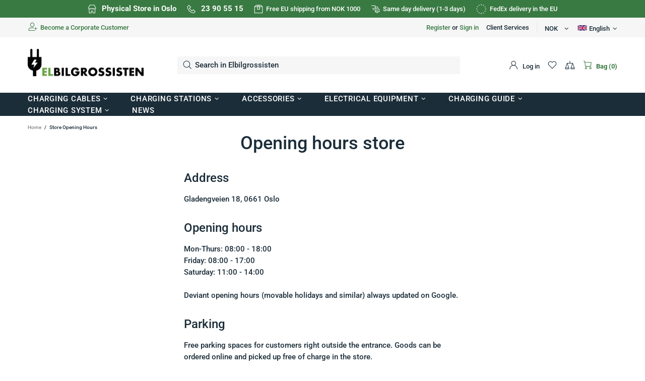

--- FILE ---
content_type: text/css
request_url: https://www.elbilgrossisten.no/cdn/shop/t/172/assets/theme-skin-9.css?v=114510251649512961760005825
body_size: -476
content:
.popup-subscription--layout-04 .popup-subscription__text-line-01,
.popup-subscription--layout-04 .popup-subscription__text-line-02,
.popup-subscription--layout-04 .popup-subscription__text-line-03 {
  font-weight: bold !important;
}

@media (min-width: 768px) {
  .promobox--modification-1 .promobox__content_inner {
    margin-left: 60px;
  }
}

.promobox--modification-2 .promobox__plate {
  bottom: 15px;
}
.promobox--modification-2 .promobox__plate .promobox__content::before {
  background-color: transparent;
}

.builder---modification-1 {
  background-color: var(--theme4);
}

@media (min-width: 768px) {
  [dir=rtl] .promobox--modification-1 .promobox__content_inner {
    margin-left: 0;
    margin-right: 30px;
  }
}

--- FILE ---
content_type: text/css
request_url: https://www.elbilgrossisten.no/cdn/shop/t/172/assets/custom.css?v=92615054117571114091760005825
body_size: 4080
content:
svg.icon.icon-social-facebook{fill:#1876f2}svg.icon.icon-social-youtube{fill:red}svg.icon.icon-theme-221,svg.icon.icon-theme-222{fill:#ff8c00}.label--sale{color:#000}@media screen and (max-width: 767px){.product-details-wrapper{padding:20px 5px;margin:10px}.container-no-price{width:550px;height:220px}.desc-text{font-size:14px}.prd-block_title_ladeguiden{font-size:24px}.text_main3,.text_main2{font-size:10px!important}#cards-info .card{display:flex!important;align-items:center;justify-content:flex-start}.card-image3,.card-image2,.card-image{width:auto!important;margin-left:0!important}.tdf_cta_btn{background-color:#000!important;width:95%!important;border-radius:15px!important;text-transform:uppercase;font-size:10px!important}.contact-icon-img{width:20px!important}.promobox__content_inner{max-width:100%!important;top:initial!important;bottom:60px!important;left:initial!important;right:initial!important;margin:initial!important}.header__content .container.d-lg-flex.align-items-lg-center{display:none!important}.bd-right{display:none}}.prd-outstock img,.prd-outstock .product-collection__content{opacity:60%}.spr-review-reportreview{display:hidden!important;color:#fff!important;font-size:0px!important}.spr-review-content-body{font-size:15px!important}.spr-review-content{padding-bottom:20px!important}.spr-pagination{font-size:15px!important;letter-spacing:2px!important}.spr-pagination-next,.spr-pagination-prev{letter-spacing:0!important}.rte.fs.d-none.d-lg-block{font-size:14px!important}a.tdf_link_view_cart.no-transition{color:#000!important;padding-right:8px!important}.header__line-additional.position-relative.d-none.d-lg-flex.px-lg-0{color:#000}.kundegruppe button:active,#privatkunde_btn{font-weight:900}.kundegruppe button{border:none;background:none}.container-no-price{margin:10px 0;height:220px;display:-webkit-box;-webkit-box-orient:vertical;-webkit-box-direction:normal;flex-direction:column;position:relative;-webkit-transition:all .4s cubic-bezier(.645,.045,.355,1);overflow:hidden;text-align:center;border-top:solid 1px #6ba445;padding-top:10px}.bd-right{border-right:1px solid #6ba445;height:80%;position:absolute;right:0;top:15%}.prd-block_title_ladeguiden{font-weight:900}.desc-text{font-size:17px;margin-bottom:0;font-weight:900;text-decoration:none;letter-spacing:0;margin-top:5px}.text_main{font-size:17px;margin-bottom:10px;font-weight:500;text-decoration:none;letter-spacing:0;margin-top:5px;line-height:20px}.text_main p{margin-bottom:0}.container-no-price .icon-info{width:60px;height:60px}.block_info{margin-top:20px;margin-left:10px;display:flex;flex-wrap:wrap}#textContainer{margin:17px auto;text-align:center;width:275px}.reveal-text{font-size:14px;font-weight:400;text-decoration:none;letter-spacing:0;text-align:center;margin:0 5px;line-height:20px}.container-no-price .text-main{margin-bottom:0}.title-collection{padding-top:33px}.card h2,.card2 h2,.card3 h2,.card4 h2{font-size:15px;margin-bottom:0}div#shopify-section-template--23864404935028__main.shopify-section .js-prd-d-holder.prd-holder .block_info{display:grid!important;grid-template-columns:repeat(2,1fr);overflow:visible!important}div#shopify-section-template--23864404935028__main.shopify-section .js-prd-d-holder.prd-holder .bd-right,div#shopify-section-template--23864404935028__main.shopify-section .js-prd-d-holder.prd-holder .container-no-price{border:none!important}@media screen and (min-width: 767px){.text_main3,.text_main2{font-size:14px!important}.tdf_cta_btn{background-color:#000!important;width:95%!important;border-radius:15px!important;text-transform:uppercase;font-size:13px!important}}#buttonStyle{background-color:#000!important;border:none!important;color:#fff!important;padding:10px 25px!important;text-align:center!important;text-decoration:none!important;display:inline-block!important;font-size:17px!important;margin:20px 4px 2px!important;cursor:pointer!important;border-radius:10px!important;font-family:inherit!important}#buttonStyle:hover{opacity:80%}.s4com-helpcenter a{color:#000;text-decoration:none;width:100%}.s4com-article-body a{width:auto!important}.s4com-article-body{font-size:15px!important}.s4com-sub-heading{color:#000!important}.s4com-helpcenter .s4com-panel .s4com-btn{background-color:#000!important;color:#fff!important;width:auto}.s4com-helpcenter .s4com-panel .s4com-btn:hover{opacity:80%}.s4com-top-heading{font-weight:900!important}.s4com-helpcenter .s4com-articles a,.s4com-articles a.s4com-active h4{color:#000!important;opacity:90%}.s4com-panel{position:relative;border:none!important;border-radius:5px;width:auto;padding:30px 50px}#eapps-form-1 .eapps-form-button,#eapps-form-1 .eapps-form-element-checkbox-options-item input:checked~.eapps-form-element-checkbox-options-item-checkmark,#eapps-form-1 .eapps-form-element-radio-options-item input:checked~.eapps-form-element-radio-options-item-checkmark,#eapps-form-1 .eapps-form-steps-progress-bar-inner,#eapps-form-1 .eapps-form-element-scale-numbers-options-item-input:checked+.eapps-form-element-scale-numbers-options-item-label,#eapps-form-1 .eapps-form-element-scale-numbers-options-item-input:not(:checked):hover+.eapps-form-element-scale-numbers-options-item-label,.eapps-form-floating-button{background-color:#000!important;color:#fff}#eapps-form-1 .eapps-form-header-picture{background-color:#000!important}product-item.product-collection.d-block:hover .product-collection__title a{white-space:normal}.product-collection__title a{line-height:1.5em;height:3em;overflow:hidden;display:-webkit-box;-webkit-line-clamp:2;-webkit-box-orient:vertical}@media only screen and (min-width: 768px){.product-collection__wrapper:hover{box-shadow:#64646f33 0 7px 29px;padding-left:20px;padding-top:10px;padding-right:20px;border-radius:10px;position:absolute;z-index:1000;width:100%;background:#fff;transition-timing-function:ease-out;transition-duration:.25s}.product-collection__wrapper:hover .product-collection__title a{height:auto;display:-webkit-box;-webkit-line-clamp:unset;-webkit-box-orient:horizontal}.product-collection__wrapper:hover .product-collection__control.d-flex.flex-column.w-100,.product-collection__wrapper:hover .eks-mva-price{opacity:1;visibility:visible;display:block!important;position:relative}a.menu__title.d-flex.align-items-center.mb-lg-10{font-weight:700}.product-collection__wrapper.prd-outstock:hover{box-shadow:none;padding-left:0;padding-top:0;padding-right:0;border-radius:0;z-index:1000;background:#fff;transition-timing-function:ease-out;transition-duration:.25s}body#elbilgrossisten-ladekabel-og-utstyr-til-plug-in-hybrid-og-elbil .carousel__slider_wrapper .product-collection__wrapper:hover,body#elbilgrossisten-ladekabel-og-utstyr-til-plug-in-hybrid-og-elbil .carousel__slider_wrapper .product-collection__wrapper.prd-outstock:hover{box-shadow:none;width:100%;height:100%;position:absolute;padding-left:0;padding-top:0;padding-right:0;border-radius:0;z-index:1000;background:#fff;transition-timing-function:ease-out;transition-duration:.25s}body#ladeguiden-aiways-ladeboks-ladekabler-og-ladeutstyr-elbilgrossisten .product-collection__wrapper:hover,body#ladeguiden-cupra-ladestasjon-ladekabler-og-ladeutstyr-elbilgrossisten .product-collection__wrapper:hover,body#ladeguiden-dacia-ladestasjon-ladekabler-og-ladeutstyr-elbilgrossisten .product-collection__wrapper:hover,body#ladeguiden-dfsk-ladeboks-ladekabler-og-ladeutstyr-elbilgrossisten .product-collection__wrapper:hover,body#ladeguiden-ferrari-ladestasjoner-ladekabler-og-ladeutstyr-elbilgrossisten .product-collection__wrapper:hover,body#ladeguiden-harley-davidson-ladeboks-ladekabler-og-ladeutstyr-elbilgrossisten .product-collection__wrapper:hover,body#ladeguiden-hongqi-ladeboks-ladekabler-og-ladeutstyr-elbilgrossisten .product-collection__wrapper:hover,body#ladeguiden-jac-motors-ladestasjoner-ladekabler-og-ladeutstyr-elbilgrossisten .product-collection__wrapper:hover,body#ladeguiden-jaguar-ladeboks-ladekabler-og-ladeutstyr-elbilgrossisten .product-collection__wrapper:hover,body#ladeguiden-lightyear-ladeboks-ladekabler-og-ladeutstyr-elbilgrossisten .product-collection__wrapper:hover,body#ladeguiden-lucid-ladeboks-ladekabler-og-ladeutstyr-elbilgrossisten .product-collection__wrapper:hover,body#ladeguiden-seat-ladeboks-ladekabler-og-ladeutstyr-elbilgrossisten .product-collection__wrapper:hover,body#ladeguiden-sono-motors-ladeboks-ladekabler-og-ladeutstyr-elbilgrossisten .product-collection__wrapper:hover,body#ladeguiden-subaru-ladeboks-ladekabler-og-ladeutstyr-elbilgrossisten .product-collection__wrapper:hover,body#ladeguiden-voyah-ladeboks-ladekabler-og-ladeutstyr-elbilgrossisten .product-collection__wrapper:hover{box-shadow:#64646f33 0 7px 29px;padding-left:20px;padding-top:10px;padding-right:20px;border-radius:10px;position:relative!important;z-index:1000;width:100%;background:#fff;transition-timing-function:ease-out;transition-duration:.25s}.carousel__slider_wrapper .product-collection__wrapper:hover,.carousel__slider_wrapper .product-collection__wrapper.prd-outstock:hover{box-shadow:none;width:100%;height:100%;padding-left:0;position:relative;padding-top:0;padding-right:0;border-radius:0;z-index:1000;background:#fff;transition-timing-function:ease-out;transition-duration:.25s}}product-item.product-collection.product-collection--centered.d-block{position:relative}@media only screen and (min-width: 1025px){.popup-cart,.popup-services.py-25.px-20,.popup-account.py-25.px-20.js-popup-account{width:400px}.footer__content.pt-lg-50.pb-lg-50 .col-lg-5{flex:0 0 30%;max-width:30%}.footer__content.pt-lg-50.pb-lg-50 .col-lg-7{flex:0 0 70%;max-width:70%}.d-flex.flex-column.align-items-center.pt-20.pb-15.py-lg-0.mt-lg-10{margin-left:auto}.d-flex.align-items-center.w-100.py-2{height:150px}.menu__dropdown,.menu__list--styled .menu__list{width:300px}}@media only screen and (max-width: 1024px){.popup-cart,.popup-services.py-25.px-20,.popup-account.py-25.px-20.js-popup-account{width:300px}div#shopify-section-ebb2beaf-e577-4dab-b496-510d084fb1e6{padding:10px;background:#397a43}div#shopify-section-1591569953321 builder-section.d-block.container{padding-top:10px}.pd-cookie-banner-window.cc-window.cc-floating.cc-type-custom.cc-theme-classic.cc-bottom.cc-center.cc-color-override--64913304{z-index:9999999999}.snize-ac-results-columns{display:flex;flex-direction:column-reverse}.prd-warning{text-align:center}}div#shopify-section-template--16614650478834__product-grid .product-collection__wrapper.mb-30.mb-lg-40{position:relative}.carousel__slider_wrapper product-item.product-collection.d-block:hover .product-collection__control.d-flex.flex-column.w-100{opacity:0!important;position:absolute}.carousel__slider_wrapper.position-relative .product-collection__wrapper.mb-30.mb-lg-30 .product-collection__options{display:none}.product-collection__control.d-flex.flex-column.w-100{opacity:0;display:none!important;position:absolute}.eks-mva-price:not(.product-page-info__price .eks-mva-price){opacity:0;display:none!important;position:absolute}div#main-collection-product-grid .row,.sorting-collections__products.row{row-gap:50px!important}.product-collection__wrapper.mb-30.mb-lg-40{margin-bottom:0!important;padding-bottom:10px!important}.product-collection__buttons-section.d-flex.px-lg-10{padding-right:0!important;padding-left:0!important}.sorting-collections a.active{text-decoration:underline;text-underline-offset:7px;text-decoration-thickness:2px}div#shopify-section-1591569953321 img.rimage__img.rimage__img--cover.preloaded.loaded.entered.lazyload{border-radius:0}.slider .slick-dots li{background-color:#f9fafb}.slider__prev .icon,.slider__next .icon{fill:#f9fafb}.slider__prev:hover .icon,.slider__next:hover .icon{fill:#053600}.ui-tabs td,table td{text-align:left;padding:8px}.page-content table{border-collapse:collapse;border-spacing:0;width:100%;table-layout:fixed}.page-content img{max-width:100%;height:inherit}.responsive_table_ladelosning{overflow:auto}span.shopify-review-badge-caption.text-underline.cursor-pointer.js-to-tab-shopify-review,span.shopify-review-badge-caption.text-underline.cursor-pointer{display:none}div#shopify-section-1591569953321 p.promobox__text-1.h4:hover{text-decoration:underline;text-underline-offset:7px;text-decoration-thickness:2px}.tdf_bundle.tdf_container,#tdf_wholesale{display:none!important}.footbar.d-flex.flex-column.align-items-lg-start.position-fixed.bottom-0.left-0.w-100.pointer-events-none{z-index:2147483647!important}div#shopify-section-template--16614651658482__main .easytabs-content-holder h2{display:none!important}@media screen and (min-width: 768px){.ladeguiden .kaktusf-product__item--list .kaktusf-prod-det,.kaktusf-product__item--metro:first-child .kaktusf-prod-det{align-self:center;width:calc(100% - 100px)}}.ladeguiden .kaktusf-product__item.kaktusf-product-item.kaktusf-product-border.kaktusf-product__wrapper.kaktusf-bundle-product.kaktusf-product__item--list:nth-child(1) .kaktusf-product__price{display:none}.ladeguiden .kaktusf-product__item.kaktusf-product-item.kaktusf-product-border.kaktusf-product__wrapper.kaktusf-bundle-product.kaktusf-product__item--list:nth-child(1) .kaktusf-active-product.kaktusf-active-product--bundles{display:none}.ladeguiden .kaktusf-product__item.kaktusf-product-item.kaktusf-product-border.kaktusf-product__wrapper.kaktusf-bundle-product.kaktusf-product__item--list:nth-child(1) .kaktusf-inline .kaktusf-product__wrapp{margin:0;padding:0}.kaktusf-bundle-icon div{display:none!important}.kaktusf-inline .kaktusf-product__item--list .kaktusf-bundle-icon:after,.kaktusf-inline .kaktusf-product__item--list .kaktusf-bundle-icon:before{width:100%!important}.kaktusf-inline .kaktusf-total-price{margin-right:35px!important}span.kaktusf-total-text{font-size:25px!important}body#easee-ladepakke .kaktusf-product__item.kaktusf-product-item.kaktusf-product-border.kaktusf-product__wrapper.kaktusf-bundle-product.kaktusf-product__item--list:nth-child(1),body#easee-charge-pack .kaktusf-product__item.kaktusf-product-item.kaktusf-product-border.kaktusf-product__wrapper.kaktusf-bundle-product.kaktusf-product__item--list:nth-child(1),body#zaptec-ladepakke-zaptec-go-ladeutstyr-montering-elbilgrossisten .kaktusf-product__item.kaktusf-product-item.kaktusf-product-border.kaktusf-product__wrapper.kaktusf-bundle-product.kaktusf-product__item--list:nth-child(1),body#zaptec-charging-package-zaptec-go-charging-equipment-installation-electric-car-wholesaler .kaktusf-product__item.kaktusf-product-item.kaktusf-product-border.kaktusf-product__wrapper.kaktusf-bundle-product.kaktusf-product__item--list:nth-child(1),body#ladepakke-for-it-stromnett .kaktusf-product__item.kaktusf-product-item.kaktusf-product-border.kaktusf-product__wrapper.kaktusf-bundle-product.kaktusf-product__item--list:nth-child(1),body#zoe-charge-pack .kaktusf-product__item.kaktusf-product-item.kaktusf-product-border.kaktusf-product__wrapper.kaktusf-bundle-product.kaktusf-product__item--list:nth-child(1),body#lumina-duo-pakke .kaktusf-product__item.kaktusf-product-item.kaktusf-product-border.kaktusf-product__wrapper.kaktusf-bundle-product.kaktusf-product__item--list:nth-child(1),body#lumina-duo-pack .kaktusf-product__item.kaktusf-product-item.kaktusf-product-border.kaktusf-product__wrapper.kaktusf-bundle-product.kaktusf-product__item--list:nth-child(1),body#nexblue-ladepakke .kaktusf-product__item.kaktusf-product-item.kaktusf-product-border.kaktusf-product__wrapper.kaktusf-bundle-product.kaktusf-product__item--list:nth-child(1),body#nexblue-charge-pack .kaktusf-product__item.kaktusf-product-item.kaktusf-product-border.kaktusf-product__wrapper.kaktusf-bundle-product.kaktusf-product__item--list:nth-child(1){display:none}@media only screen and (min-width: 1025px){.kaktusf-product__info.kaktusf-product-bg{width:40%}a.d-none.d-lg-block.mb-10{order:1;margin-top:10px}.menu__list.menu__level-03.row{margin-bottom:auto}.menu--vertical .menu__panel>.menu__item:hover>a,.menu--vertical .menu__panel>.menu__item:hover>a:visited,.menu--vertical .menu__panel>.menu__item:hover>a:active,.menu--vertical .menu__panel>.menu__item:hover>a:link{text-decoration:underline;text-underline-offset:5px;text-decoration-thickness:2px}a.collection-item-img{width:100px}.header__tape-close svg.icon.icon-theme-190{display:none!important}.info-line-text-list span.h6.mb-0.ml-4.font-weight-bold{color:#fff!important}.info-line-text-list i.mr-5{fill:#fff!important}.info-line-text-list .d-flex.align-items-center{color:#fff!important}.info-line-text-list svg.icon{fill:#fff!important}.menu__list--styled .menu__item:hover{background-color:#397a43!important}.menu__list--styled .menu__item:hover>a,.menu__list--styled .menu__item:hover>a:visited,.menu__list--styled .menu__item:hover>a:active,.menu__list--styled .menu__item:hover>a:link{color:#fff!important}.menu__list--styled .menu__item>a{border-top:1px dashed gainsboro;position:relative}.menu__list--styled .menu__item:hover>a:after{content:"";position:absolute;bottom:-1px;left:0;right:0;height:1px;background-color:#397a43;z-index:1}.menu__list--styled .menu__item:hover>a:before{content:"";position:absolute;top:-1px;left:0;right:0;height:1px;background-color:#397a43;z-index:1}}.kaktusf-inline .kaktusf-popup__total--price{justify-content:space-between}.kaktusf-bundle-product-wrap.width90.kaktusf-product-border.kaktusf-inactive{opacity:.2}.kaktusf-bundle-product-wrap.width90.kaktusf-product-border.kaktusf-inactive .kaktusf-product__info.kaktusf-product-bg{text-decoration:line-through}.stamped-container ul:not(.list-unstyled):not([list-unstyled]) li:before{display:none}.easytabs-container a{color:var(--theme-link-c)!important}.p-is{color:green!important}.p-os-true,.p-os{color:red!important}.popup.fixed-stretch.d-none.js-popup.active.show{z-index:2147483647!important}.hm-fsp{height:10px;background:#f5f5f5!important;border-radius:20px}.hm-progress{background-color:#397a43!important;border-radius:20px}.free-shipping__text.position-relative span.money{text-decoration:underline;text-underline-offset:2px;font-weight:900}.free-shipping__progress.position-absolute.top-0.left-0.h-100 svg.icon.icon-theme-127{fill:#fff}.free-shipping{background-color:#fff}.free-shipping .icon{fill:#397a43!important}.free-shipping__progress.position-absolute.top-0.left-0.h-100{background:#fff}.free-shipping__text.position-relative,.header__line-additional.position-relative.d-none.d-lg-flex.px-lg-0{color:#397a43!important;font-weight:900}@media only screen and (max-width: 1024px){.home-builder-block-id-1591569600202-2.col-12.col-lg-9 .promobox__content{height:350px}.customFooterDiv{margin:auto}.customFooterDiv .d-flex{justify-content:center}.js-header-tape{display:none}#shopify-section-1591569600202 img{height:300px}#shopify-section-1591569600202 .promobox{height:340px;margin-bottom:-40px}}@media screen and (min-width: 1260px) and (max-width: 1560px){.menu__title>span{font-size:16px}.menu__list--styled a>span{font-size:17px}}@media screen and (min-width: 1025px) and (max-width: 1260px){.menu__title>span{font-size:14px}.menu__list--styled a>span{font-size:15px}.header__nav .menu__panel>.menu__item>a{font-size:14px!important}.header__btn-account>span{display:none!important}}span.ml-auto{text-align:end}span.testclass{font-size:14px}@media only screen and (min-width: 768px){div#shopify-section-ebb2beaf-e577-4dab-b496-510d084fb1e6{display:none}#tilbehor-til-elbil-og-plug-in-hybrid-elbilgrossisten img.rimage__img.w-100.preloaded.loaded.entered.lazyload:hover{transform:scale(1.15)}}@media only screen and (max-width: 768px){.block_info{margin:auto;text-align:center}.container-no-price{height:220px;display:-webkit-box;-webkit-box-orient:vertical;-webkit-box-direction:normal;flex-direction:column;position:relative;-webkit-transition:all .4s cubic-bezier(.645,.045,.355,1);overflow:hidden;text-align:center;border-top:solid 1px #6ba445;padding-top:10px;margin:auto;width:100%}#textContainer{margin:17px auto;text-align:center;width:100%}}.bundleBee_bundleSection select{max-width:none!important}.bundleBee_bundleSection p:nth-child(2){margin:10px!important}.bundleBee_bundleSection p{max-width:none!important;text-overflow:none!important;white-space:normal!important;overflow:none!important}.bundleBee_bundleSection img{width:125px}.slider__slide{text-shadow:3px 3px 15px black}span.card-info .card-image,span.card-info-second:nth-of-type(3) .card-image{margin-top:40px!important}.card-info-second h2.text-header{margin-top:5px}#tekniskBeskrTabell{margin:0 auto}#tekniskBeskrTabell td,#tekniskBeskrTabell th{vertical-align:top}#tekniskBeskrTabell th{padding:8px}#tekniskBeskrTabell tr{border-bottom:1px solid #ccc}#tekniskBeskrTabell tr:last-child{border-bottom:none}@media (max-width: 540px){.mobil-lite-bilde{width:auto!important;height:26px!important}}@media (max-width: 560px){.scrollable-tabell{overflow-x:auto;display:block}}@media (max-width: 510px){.scrollable-tabell-no:before{content:"Dra for \e5  se mer";display:block;text-align:right;font-size:12px;padding:5px;color:#00000080}}@media (max-width: 535px){.scrollable-tabell-en:before{content:"Drag to see more";display:block;text-align:right;font-size:12px;padding:5px;color:#00000080}}.scroll-indikator{display:none}@media (max-width: 530px){.scroll-indikator{display:block;position:relative;height:5px;background:linear-gradient(90deg,transparent,#666,transparent);margin:10px 0}.scroll-indikator:after{content:"\2192";position:absolute;right:0;top:50%;transform:translateY(-50%);font-size:12px;color:#666}}.scrollable-tabell{width:100%;border-collapse:collapse;margin:20px 0}.scrollable-tabell th{background-color:#68a645;color:#fff;font-weight:700;text-align:center;padding:10px}.scrollable-tabell td{text-align:center;padding:10px;border-bottom:1px solid #ddd}.scrollable-tabell tr:nth-child(2n){background-color:#f2f2f2}.ikke-lenke-tekst{color:var(--header-additional-line-services-c)}.header__search-form .btn{display:none!important}@media screen and (min-width: 1024px){[id$=carousel_products_UhWLcW] .carousel__head{background-color:#397944;border-radius:30px;padding-top:10px;align-items:center}.carousel__title{padding:0 40px}[id$=carousel_products_UhWLcW] .home-section-title--multiple a{color:#fff!important}[id$=carousel_products_UhWLcW] .carousel__title .active{background-color:#fff!important;border-radius:30px!important;padding:8px 20px!important;color:#397944!important}[id$=carousel_products_UhWLcW] .h4.carousel__title>a:hover{color:#000!important}}@media screen and (min-width: 1024px){[id$=sorting_collections_aMGmer] .home-section-title--multiple{background-color:#397944;border-radius:5px;padding-top:10px;align-items:center}[id$=sorting_collections_aMGmer] .home-section-title--multiple a{color:#fff!important;padding:0 40px}[id$=sorting_collections_aMGmer] .home-section-title--multiple .active{background-color:#fff!important;border-radius:5px!important;padding:8px 20px!important;color:#397944!important;text-decoration:none!important}[id$=sorting_collections_aMGmer] .home-section-title--multiple a:hover{color:#000!important}}@media screen and (min-width: 760px){.custom-banner{max-height:600px;overflow:hidden}}@media screen and (min-width: 1260px){.custom-banner{max-height:409px;overflow:hidden}}.custom-header{font-size:30px}.carousel__prev,.carousel__next{opacity:1!important}.banner-border{border:1px solid transparent;background:linear-gradient(#fff,#fff) padding-box,linear-gradient(90deg,#ccc,#707070) border-box}@media (max-width: 1560px){.category-navbar,.category-navbar *{box-sizing:content-box!important;flex-wrap:wrap!important}}@media (max-width: 1024px){.category-navbar .col-md-1{flex:1 1 auto!important;max-width:12%!important}}.variant-box-list{display:flex;flex-direction:column;gap:10px;margin-bottom:1rem}.variant-box{display:flex;justify-content:space-between;align-items:center;border:2px solid #ccc;padding:10px 15px;border-radius:5px;cursor:pointer;transition:border-color .2s ease}.variant-box.selected{border-color:#28a745}.variant-box input[type=radio].sr-only{display:none}.variant-box:hover{border-color:#999}.variant-title{font-weight:500;font-size:14px}.variant-price{font-weight:700;font-size:14px}.variant-radio-group{display:flex;flex-direction:column;gap:1rem}.variant-radio-option.selected{border-color:green}.variant-radio-option{display:flex;align-items:center;justify-content:space-between;padding:15px;border:2px solid #ccc;border-radius:6px;cursor:pointer;gap:10px}.variant-radio-option input[type=radio]{margin:0 10px 0 0;flex-shrink:0;transform:scale(1.2)}.variant-radio-option .variant-title{font-weight:600;flex-grow:1}.variant-radio-option .variant-price{font-weight:700;color:#036}
/*# sourceMappingURL=/cdn/shop/t/172/assets/custom.css.map?v=92615054117571114091760005825 */


--- FILE ---
content_type: application/javascript; charset=utf-8
request_url: https://searchanise-ef84.kxcdn.com/preload_data.9R8F2f0D2Z.js
body_size: 10361
content:
window.Searchanise.preloadedSuggestions=['mitsubishi outlander phev','renault zoe','kia soul','nissan leaf','tesla model 3','tesla model y','model y','tesla y','bmw i3','tesla adapter','ladekabel adapter','type 2 til type 1','ladekabel type 2','easee charge','spark box','e golf','zaptec go','type 2 til schuko','easee home','tesla model s','easee equalizer','gulvmatter tesla y','key fob','hyundai kona','volvo xc40 recharge','type 2 til type 2 ladekabel','hyundai ioniq','rfid brikke','id4 gtx','skoda enyaq','zaptec pro','type 1 til type 2','tesla umc','matter model y','bmw ix','audi e-tron 55','volvo xc40','kia ev6','mg zs ev','audi etron','v2l adapter','jack pad','tesla x','model x','toyota bz4x','type 2 til type 1 adapter','audi e-tron','audi etron 50','mercedes eqc','byd tang','spark blue','skoda enyaq iv80x','model s','tesla model x','zaptec sense','nissan leaf 2018','tesla s','xpeng g9','ladekabel type 1','hyundai ioniq 5','takstativ tesla','trafo zoe','blå cee','type b','transformator zoe','volvo xc 60','overgang type 2 til type 1','type 2 til type 2','kia soul ev','adapter type 2 til type 1','takstativ model 3','ford mustang mach-e','tesla umc gen 2','nissan ariya','spark red','audi q4 e-tron','nissan leaf ladekabel','mitsubishi outlander','elbil lader','takstativ tesla s','vw id4','nissan leaf 2014','vinklet støpselholder','gulvmatter til tesla model y','type 2 til','peugeot e-2008','renault zoe 2018','overgang type 1 til type 2','tfxp mr flex','nissan leaf 2017','volkswagen e-golf','bmw i3 2014-2015','type 2 støpsel','toyota rav4 hybrid plug-in','rfid ladebrikke','volvo c40','ladebrikke bestille','type 2 kontakt','bmw ix xdrive40','itt cannon','type 2 til schuko adapter nøkkelbryter','volvo v60','mercedes b klasse','mercedes eqc 400','mennekes type 2','bmw i4 m50','charge amps','jordfeilbryter type b','vw e golf','volvo xc60','takstativ model y','peugeot ion','e tron','mg ev','ladekabel tesla','id buzz','med industriplugg','kraftig jekk','kia niro','fiat 500e','ebg type 2 til type 2 ladekabel 32a/3-fas 22 kw','bmw ix3','type 2 schuko','porsche taycan','jaguar i pace','outlander phev','overgang fra type 1 til type 2','type 2 ladekabel','tesla umc gen 1','nissan e-nv200','bagasjeromsmatte tesla y','mr flex','tesla evcharge','bagasjeromsmatte tesla mod y','volvo ex30','maxus ev80','hyundai kona electric','audi q4','tesla ladekabel','skvettlapper tesla','easee lite','opel ampera','mazda mx-30','zoe lader','x pole','cee 32a','byd han','kia soul 2018','zaptec go 2','sikringer til tesla s','peugeot partner','bmw i4','ebg kabelholder','ford explorer','volkswagen id 4','lader zoe','vw e-up','kia e soul','citroen e c4','1 fase 32a','charge berry','ccs til type 2','mercedes eqb','easee base','easee ladekabel','park solar','ladekabel elbil','cee til type 2','type 2 til cee','trafo 400v','model 3 skvettlapper','spark line','mercedes glc 350e plug-in hybrid','easee up','peugeot e-208','mg zs','pigtail type 2','takstativ model','spark black','type 2 adapter','type 2 mode 3','ladekabel 10m','maxus euniq 6','model 3 gulvmatter','jaguar i-pace','nio es8','bmw ix1','ratio home box','volvo xc90','overgang nøkkelbryter','bmw ix xdrive50','easee core','model y gulvmatter','peugeot partner electric','rød cee','jordfeilautomat type b','tesla lader','kia e-niro','mg marvel r','kia ev6 gt','ccs combo 2','tfxp mr flex 4g10mm','type 1 type 2','gummimatter tesla y','volvo v60 hybrid','renault kangoo','mg marvel','ladekabel 15m','ladekabel nissan leaf','hongqi e-hs9','han port','golf gte','tesla model','type 2 kabel','easee charge up','schuko til type 2','takbøyler model y','standard installasjon','overgang schuko type 2','mercedes eqa 300','skoda enyaq iv80','schuko type 2','passat gte','volvo xc90 hybrid','e up','ccs adapter','opel ampera-e','ladekabel type','matter tmy','porsche taycan cross turismo','justerbar ladekabel','ford mustang mach e','type 2 til type 1 ladekabel','easee charge core','ford mustang','bmw ix1 xdrive30','cee adapter','easee bakplate','bmw x5 45','zaptec home','våre ladestolper','folie tesla 3','audi e-tron 50','ladekabel 3 fase type 2','type 2 til type 1 overgang','volkswagen e-up','defa lader','toyota proace','type 2 til 1','ladekabel 10 meter','bmw ix 2','kia ev6 exclusive','zoe renault','vw passat gte','type 2 til ccs','tesla umc gen 2 ladekabel adapter','type 1 ladekabel','modell y','mobil lader','volkswagen id 3','oflex type 2 til type 2 ladekabel 32a 3-fas','v2l kabel','portabel ladekabel til renault zoe','skilletrafo til zoe','skjøte type 2','rfid kort','future home','kia optima','tesla nøkkel','nød lader','easee charge lite','honda e ny1','xpeng p7','forlenger ladekabel','kabel holder','ladekabel med knapp','nissan townstar','ladekabel 20m','32a 400v','overspenningsvern sikringsskapet','noratel transformator','type 2 til schuko vanlig stikkontakt adapter m nøkkelbryter 16a/1-fas','mercedes b electric','spark red 32','ladekabel type 2 til type 1','mitsubishi i-miev','tsla floor mats tmy','mud flaps','hjulsenterkapsler tesla','easee key','type 2 32a','ladekabel type 2 til type 2','mercedes c350e','ladekabel 15 m','id 4 pro','ladestolpe zaptec','tesla model 3 matter','easee one','beskyttelse ladeluke','kia e niro','opel corsa e','type 2 type 2 spiralkabelen','spark universal','lug nut','type 2 støpselholder','takstativ tesla model','eo mini','home box','defa power','charge up','type til type','porsche cayenne','renault zoe 2019','skoda citigo','pfxp 4g6','audi e tron 55','bmw x5','easee ready','i pace','10 m ladekabel','lader til mitsubishi outlander phev','tesla modell y','ladekabel mitsubishi outlander','charge core','lade adapter','it nett','kia ev 6','type 1 til type 2 overgang','volvo xc60 hybrid','opel mokka-e','skjerm model y','jordfeilautomat type a','ladekabel 25m','tesla knapp','tesla modell 3','type 2 holder','trafo lading elbil','3 fas ladekabel','lade brikke','citroen e-c4','pfxp 4g10','mercedes b','type 1 støpsel','vw id 4 gtx','rav 4 plug-in','mg zs ev 2022','transformator 230v/400v','chint jordfeilautomat','ladekabel tesla model 3','ladekabel tesla y','gummi kabel','nissan nv200','lader renault zoe','tsla skvettlapper','ccs combo','type 2 til stikkontakt','easee equalizer han','jordfeil type b','vw id.4','easee ladestolpe','installasjon av tilførselskabel','volvo c40 recharge','skjøteledning type 2','tfxp 4g6mm','skjermbeskytter model 3','adapter tesla','subaru solterra','oflex type 2 til type 2 32 a 1 fase','audi etron ladeguiden','ladeguiden vw id 4','type 2 til type','hyundai tucson','type 2 plugg','easee kabelholder','ford focus','gulvmatter til tesla model 3','maxus euniq 5','nøkkel til ladestasjon','bmw i3 120','lade guiden etron 55','spark blue 32','tesla wall connector','garo 16a','smart fortwo','ladetabell for','bmw 225xe','tesla logo','lug nut cover','spark box 2','blå industrikontakt','pfxp installasjonskabel','floor mats','audi a3 etron','dobbel ladeboks','ford f150','screen protector','bmw is','type 2 type 2','cee type 2','mach e','tesla takstativ','audi e tron 50','pfxp kabel','volvo v90','easee rfid','enyaq iv80','mercedes glc','garo 32a','type 2 hun','mercedes eqa','type 2 plug','lang ladekabel','adapter type 2','kia niro plug in','center caps','byd atto 3','audi q4 e-tron 45','lexus ux 300e','adapter type 1 til type 2','easee deksel','renault megane','ladekabel 12 meter','spark red mini','pigtail ladekabel','bmw ix 40','skvettlapper tesla model 3','mercedes eqe','skille trafo','3 fase type 2','kabel 5x2 5mm²','last balansering','victron skilletrafo','audi e tron','jack pad tesla','ladekontakt type 2','tesla cyberquad','type 1 plugg','bmw x1 xdrive25e','låse kabel','garo jordfeilautomatsikring 32a','audi a3 sportsback e-tron','ladekabel 10 m','type 2 type 1','ladekabel kia soul','maxus e deliver','hs-xbox transportboks','vw id','mode 3 ladekabel','tesla kabel','id 5 gtx','plug in hybrid','kia ev','skvettlapper til','mazda mx30','eco lite','id buzz cargo','3 fase 230v','opel mokka','overgang schuko','ladekabel 15 meter','bmw x1 hybrid','tesla umc gen 2 ladekabel adapter 16a','kabeloppheng med holder','kia ev6 gt-line','volvo xc60 t','spørsmål og svar','xpeng g3','bmw 330e','tesla wall charger','wheel center caps','tsla takstativ','renault zoe 2017','tesla mod y','ladekabel 32a','ebg type 2 til type 1 ladekabel 32a/1-fas 7,4 kw','ebg kabeloppheng','spark red 16','ratio home','16a blå','t spor','nissan e-nv 200','easee stolpe','ladekabel tesla 3','ladekabel 400v','type 1 lader','cee til type 1','vw golf','ladekabel easee','ladekabel tesla x','volkswagen id','ladekabel til','renault zoe 2020','ladekabel el bil','v2l adapter to load','ladekabel 25 meter','mustang mach-e','32a to 16a','spark blue 32 3-fas','mode 2 ladekabel','oflex type 2 til type 2','32a til 1 faser','mennekes 32a','til tesla model y','skjermbeskytter tesla','kapsler til hjulmutter for tesla 3','ebg type 2 til type 2 ladekabel','easee frontdeksel','easee kabel','bil lader','honda e','t2 t1','ladekabel holder','el bil','tesla evcharge ladekabel m knapp for ladeport type 2 til type 2 ladekabel 32a/3-fas 22kw','spiral ladekabel','type 3 ladekabel','portabel ladestasjon','16 a 3 fase','oppheng kabel','tesla nøkkeldeksel','ladekalkulatoren for','plug-in hybrid','itt cannon type 2 til type 1','bmw i','installasjon montering av ladestasjon','til type 2','ladekabel ccs','bmw x1','kapsler hjulmutter','zoe ladekabel','mercedes e','vw id 3','for polestar','pfsp installasjonskabel','mazda mx 30','ford kuga','beskyttelse ladekabelen','gle 350 de','schuko adapter','ladekabel type 1 til type 2','overgang type 2','toyota rav4','adapter type 1','mercedes c','bmw 530e','skilletrafo eller','cee støpsel','citroen c zero','ladekabel 16a','ladekabel nissan','mercedes glc 350e','forankringsramme c/c 160 til ladestolper ladesøyle vikørsta','cee type 1','spark boks','gulv matte','lade kalkulatoren','centech overspenningsvern','garo lade','transformator renault','tesla matter','autotrafo 25 kva','renault kangoo electric','portabel lader','type 2 til schuko vanlig stikkontakt','tesla cybertruck','norgesstolpen two for easee','dc lader','kapsler til hjulmutter','vw id.3','equalizer amp','oppheng ladekabel','toyota prius','ladekabel 20 m','tesla model 3 long range','vehicle to load','mercedes eqa 300 4matic','e-golf 24 kwh','trådløs lading','tesla emblem','senterlokk tesla','type 2 to type 1','elbil ladekabel','xc40 recharge','lade stolpe','deksel tesla','tesla umc type 2 adapter','toyota proace city','enyaq iv80x','v2l mg','ladekabel adapter 16a','audi e','ladekabel polestar','sikring 32a','volvo xc60 t8','3 fas 32a','mercedes eq','duo lader','cee industrikontakt','til type','3 fas tilførselskabel','plugg type 2','hyundai kona 2020','kona electric','type schuko','3 fas to 1','tesla model y juniper','nema l14-30p','rfid kort rfid brikke til ladestasjon','volkswagen golf','nissan leaf e','ladekabel 3 fas','ladekabel eqc','ladekabel type 2 10 meter','e tron 50','holder type 2','renault kangoo ze','bmw x','type 2 10 meter','volvo xc60 t plug-in hybrid','cupra born','zaptec pro 11kw','400v 32a','5 meter itt cannon type 2 til type 2','chint jordfeilbryter','mitsubishi i miev','chevrolet bolt','bestilling av ladestasjon og montering','audi tron 55','volvo xc 40','2 til type 1','ladebrikke brikke','type 1 adapter','chint jordfeilbryter type b','gummimatte model 3','lade lokk','overspennings vern','schuko overgang','tfxp 4g10','tsla floor mats','hjemmelader elbil','ev charge','wallbox duo','mercedes eqa 250','vw up','mercedes-benz eqc 400 4matic','ombordlader ac','rød adapter','r plugg','dynamisk lading','jazzy2go ladekabel','type 2 ladekontakt','tesla model 3 highland','toyota proace electric','mg ehs','umc gen 1','ratio electric','trunk mats','kia e-soul','jordfeilbryter type b 32a','takstativ tesla y','renault partner','audi a3','bmw 225xe active','mennekes type 2 til type 2 ladekabel','ladekabel audi e-tron','cee 16a 3 fase','charge amps ray','ladekabel volvo','tfxp installasjonskabel','25a lading','model y juniper','tak til lader','maxus euniq','defa kabel','tesla y matter','type 2 hunnkjønn støpsel','viridian e-lite','adapter schuko','tsla floor mats tm3','ladekabel adapter 3 fase overgang 16a','ledning til lader','type 2 lader','lader til zoe','bmw x5 40e','3 fas kabel','din skinne','hyundai ioniq 6','ladekabel golf','lexus rz 450e','easee ladebrikke','taycan 4s','usb c','overgang fra type 2 til type 1','r plug','tesla model 3 skvettlapper','tfxp mr flex installasjonskabel','gulvmatter model s','noratel lavtapstrafo','3 fas til 1 fas ladekabel','fisker ocean one','garo 25a','toyota proace city electric','400v til 230v','e tron 55','volvo ex90','koppholder innsats','400v lader','tak til ladeboks','spark line 32','chint nl210','type 2 stikk','audi q7','tesla ev charge','skoda škoda enyaq iv 60','folie model y','easee fundament','mercedes eqb 350','type a','gummimatter tesla 3','type 2 to schuko','justerbar 32a ms','type 2 til type 2 ladekabel 32a/3-fas 22 kw','mud flaps til tesla','mercedes b250','pfxp 5g6','lader elbil','beskytter ladeluke','toyota plug in hybrid','mercedes 300 de','32a cee','vik ørsta','rav4 plug-in','mobil holder','hjulsenterkapsler tesla y','easee charge max','ladekabel leaf','ladekabel zoe','kupefilter tesla model 30','type ladekabel','adapter type 2 til schuko','type 32a','mb gle 350 de','ladekabel metron','ladekabel adapter 32a','type 2 cee','opel corsa','ladekabel 12m','type 2 til type 1 16a','frunk mats','charge lite','tesla model y ladekabel','ford explorer ev','tesla modell s','id pro','strømmåler han port','adapter ladekabel','adapter industrikontakt','spark blue 32 blå cee til type 1/2','deksel easee','3 fase ladekabel','peugeot e-expert','kabler til','lang ladekabel volvo v60 hybrid','32a adapter','kabel feste','tsla deksel for dashboard','audi q4 tron','16a adapter','park mini','3 fas lader','type til schuko','16a lader','tesla 3 highland','pfsp 4g6mm','overgang til','takboks tesla','skjøteledning 230v 3','volkswagen id4 gtx','u hook','ladekabel ce','korrugert rør','ved støpsel','type 1 til schuko','overgang type 2 til 230v','trekke rør','volvo v 60 plug in','han adapter','type til','bakplate easee','ratio smart box','rød industrikontakt','toyota prius plug-in','ladekabel tesla model y','boks oppbevaring','mennekes ladekabel','oppbevaring bag for','332-9 plugg blå 4-pin 32a/3-fase plugg','ladekabel bmw','ladekabel e-golf','gulvmatter model 3','oflex type 2 til type 2 ladekabel','type 1 til type','ioniq electric','type 1 ladekontakt i bilen','ekstra lang ladekabel','ev charger','kupefilter tesla model','type 1 til type 2 adapter','3 fas type 2','jordfeil automat','kabel oppheng','tesla gen 2','dobbel ladere','v60 hybrid','type 3a','teknisk kontakt','blå cee 16a','beskyttelse cover','spark type 2 til type trafo','easee home ladeboks','dacia spring','model y matter','overgangskabel til schuko','voyah free','cee til schuko','ebg type 2 til type 2','bagasjerom tesla model y','15 meter ladekabel','mercedes eqs','tesla skvettlapper','citroen berlingo','230v 3-fas','ladekabel ford','volvo recharge','lader type 2','15 m ladekabel','el bil lader','mitsubishi phev','400v ladekabel','tesla floor mats','volvo v60 d','ladekabel mercedes c350e','id 4 gtx','pigtail type','chademo ccs','x pole one','kia ev 3','audi a','one pole','ford e transit','mercedes benz','type 2 3-fas','elbil kabelholder','ladeguiden hyundai ioniq electric','spark red lite','type 2 22 kw','beskyttelseshette til ladestasjoner','tesla 3 bagasjeromsmatte','renault zoe 2016','ford mach-e','garo jordfeilbryter','adapter 32a','audi etron 55','type 2 10m','jekk til tesla','32a 3 fas','reka pfxp 5g2,5','type 2 vegg','32 a til 16a','tesla modell y tilbehør','støpsel type 2','skjøteledning cee','victron energy','type 2 hankjønn støpsel','opel mokka e','type lader','16a 3 fas','berlingo electric','ladetabell audi q4','bmw i3 s','audi q5 hybrid','volkswagen up','ladestasjon dobbel','montering av ladestasjon','type 2 til type 2 spiralkabel','32a blå','vw passat','veggfeste type 2','ladekabel outlander','red spark','it overspenningsvern','nek kabel','vinklet støpselholder pluggholder til type 2 plugg støpsel','rivian r1s','oflex type 2 til type 2 ladekabel 32a 1 og 3-fas 22kw','vegg kontakt','jeep compass','hyundai kona 2018','opel ampera e','3 fas kontakt','beskyttelse ladekabel','type kontakt','316-9 til stikkontakt','mitsubishi outlander phev 2011-2017','ladekabel til kia soul','rød adapter tesla','ford transit','dc filter','vehicle to load v2l','bmw x3 xdrive30e','midtkonsoll tesla s','jack pad til','easee ladekabel type 2 32 a 7,5 m','land rover','mercedes eqb 4matic','leaf ladekabel','wireless charger','pigtail ladekabel type 1','tesla type 2','ford e-transit','passat hybrid','type to til type 1','mercedes gle 350e','golf e','ladekabel knapp','el y','ford focus electric','bakplate zaptec','støpsel holder','easee amp','ix xdrive40','3 fase adapter','cee kontakt','overgangsadapter schuko til blå cee','oppbevaring kabel','wall be','trekkerør for kabel','skvettlapper model 3','b vern','ebg ladekabel','ladekalkulator har','ladekabel type 2 3-fase','rav 4 hybrid','polestar 230v','jordfeilautomatsikring type b','ladekabel 8 meter','passat gte 2018','kia optima plug-in','ladekabel bil','opel grandland','lader med stikk','umc adapter','gulvmatter model y','støpsel nissan','easee lader','adapter ccs','tsla trunk mats','type til type 1','gummimatter tesla','deksel dashboard','ladekabel mode 3','standard installasjonspakke','ds 3 crossback e-tense','wpc g2','zaptec go stolpe','7,5 meter mennekes','jaguar pace','type 2 hannkjonn','k rør','ebg type 1 til type 2','audi q7 e-tron plug-in hybrid 2018','tesla evcharge ladekabel','ladeguiden nissan leaf','ladekabel cee 32a/1-fas','ladekabel til alt','lightning f-150','ford e','tfxp mr flex installasjonskabel 3g2,5mm cu','id pure','futurehome strømkontroll','1 fase støpsel','mercedes a hybrid','fisker ocean','mennekes type 1','ladestolpe med lys','ombordlader kona','bmw i3 batteri','eqe 4matic','tesla adapterplugg rød','ladekabel xc90','tesla rødt adapter','ladekabel til zoe','range rover','16a/3-fase 230v 316-9','tesla senterlokk','tfxp mr flex 4g6mm','nissan leaf 2019','knapp for ladeport','model 3 folie','overgang til schuko','toyota rav 4','han-port utstyr','til tesla model s','victron energy transformator','ladestøpsel nissan','peugeot 3008 suv','ladekabel t2 t2','kia hybrid','type 1 til 2','ladekontakt type 1','ladekabel med industrikontakt','reparer kabelen','ladestolpe easee','ladekabel meter','tesla umc adapter','umc gen 2','mercedes cla','lader støpsel 230v','feste til ladekabel','kabel easee','mennekes compact e','derfor ladekabel','elbil lader nissan leaf','type 2 til sch','10 meter ladekabel','mercedes a','type 2 plugg hun','seat mii electric','adapter type','3-fas til 10','400 v ladekabel','15 meter type 2','easee plate','ladekabel 7,5m','docking for trådløs lading','schuko til type 2 ladekabel','cyber quad','tesla evcharge ladekabel m knapp for ladeport','it til tn net','ladestøpsel type 1','matte tesla y','kia ev6 gt line','han porten','tesla skjerm','type 2 til type 2 ladekabel 20 meter','mercedes gle','skjøte for lade kabel type 2','tesla mod x','tesla y bagasjeromsmatte','model y folie','semiportabel ladestasjon','bmw x3 hybrid','holder til ladekabel','3 pin til 4','industri kabel','bmw i3 ladestasjon','volkswagen golf gte','easee pulse','adapter til','nissan nv','3 fas adapter','model 3 matter','rfid easee','10m ladekabel','ladestøpsel type 2','bmw 330e touring','nissan env 200 2018','tak til ladestasjonen','ladekabel etron','mercedes eqe 350','ladestøpsel hunkjønn type 2','10m type 2','ladekabel 12 m','seat mii','audi tron','matter tesla','bmw i 3','ladestasjon zoe','hengelås easee','mercedes eqs 450','ladekabel cee','r plug type 2','rød kontakt','socket cap','adapter type 2 til type 1-fas','portabel ladekabel','3 fas 16 a','zaptec ladekabel','kia e','model y center caps','pr kabel','mobil lading','elbil lader 16a','ccs type 2','jordfeilbryter type a','bil polstrer 2','overgangsadapter blå cee til type 2 kontakt','easee brikke','zoe r110','byd at to','tesla y matte','citroën e','tsla screen protector','renault megane e-tech electric','blå industrikontakt 32a','industrikontakt 32a','tfxp mr flex 5 6mm','xc60 hybrid','model 2 til','type 2 hankjønn','id4 pro','mercedes hybrid','itt cannon type 2 til type 2','volvo v90 t8','ladekabel bmw 225xe','hyundai tucson plug-in','rivian r1t','jordfeil am','t2 t2','tesla mod 3','jack pad tesla 3','blå industri','ladekabel industrikontakt','cee 32a 16a','type 2 til 1 adapter','jordfeilvern type b','mg v2l','batteri lader','ladeboks 230v 3 fas 16a','skilletrafo 400v/3-fas','32a til 16a','nissa leaf','3-fas kabel','ladekabel med jordfeilbryter type b','rf id','gulvmatter tesla model 3','renault twizy','v golf','takboks tesla y','rj-45 skjøteledning','type 2 hunkjønn støpsel','model y 7 seter','model 3 had','ladekabel mode type 2','ladebrikke b','tesla umc gen','zapcharger pro','bla cee til type 2','norgesstolpen bakplate','montering ladestasjon','type 2 spiral','ease charge','tesla lade','zaptec ladepakke','mercedes eqv','type 2 pigtail','audi q','schuko til 3 fas','range rover sport','32a/3-fase 22 kw 5 meter','plug in','cee type til type 2','bærbare laderen','32 a to 16 a','rheidon tech','tesla y juniper','chademo adapter','jordfeilautomat 32a/400v/3-fase','zeekr x','ford lightning','maskinskrue m5','400v trafo','porsche macan','chademo ladekabel','citroen berlingo electric','xpeng g','audi 6 e-tron','gummilist takstativ','mercedes eqs 580','ladekabel type 2 10 meter 32a fase 3','volkswagen id.4','renault zoe type','flat kabel','3-fas 32a/1-fas 32a','type 2 hunkjønn','power rail','volkswagen 2016 e-golf','adapter type 2 type 1','spark wall box ladestasjon','skoda superb','type 2 til 230v/3-fase','lokk til lade','ladekabel opel ampera electric','portabel skilletransformator','model 3 highland','teknisk stikk','kia xceed','maxus e-deliver','matte model 3','v60 t','adapter 1 fase 16a til 32 a','mustang mach e','renault zoe pakken','type 2 til type 2 en fas 32a','ladekabel mercedes','bmw ladestasjon','adapter schuko type 2','type 2 mode 2','adapter type 1 til 2','ladekabel 7 meter','ccs combo type 2','autotrafo 16kv','industrikontakt 3 fas','metron tesla','ladekabel bag','med lås','adapter type 2 schuko','last har','tesla overgangskabel','adapter cee','1 fase blå cee','cee vegg','mercedes evito','mercedes gal','dc-rcm 230v/3-fase 16 a','garo 10a','itt cannon 1-fas','ekstra nøkkel','tesla modell x','kabel 3x6','ladekabel model y','frunk tesla model','ladestasjon type 1','matter til tesla 3','niro plug-in','zaptec ladestasjon','kabel for','t2 til t1','e niro','byd atto','schuko plugg','ladekabler 32a 3 fase type 2 til type 2','ebg kabeloppheng kabelholder oppbevaring av ladekabel','ev kabel','volkswagen id 4 pro','blå industrikontakt 16a','ladekabel kia','cee tesla','adapter 32a 16a','jordfeilbryter b','ladekabel schuko','ford kuga plug-in','lader til renault zoe','overgang type 2 og stikk','hub caps','rfid ladebrikke registrert','plugg type 2 hun','filter tesla','vw i3','kontakt type 2','pfxp 5g10','ladekabel til mitsubishi','biler bruker','mini countryman hybrid','ladestasjon tesla model x','easee 7,4kw','ladekabel til nissan leaf','16a støpsel','hjulsenterkapsler model y','tesla skjermbeskytter','nissan lea','ev type 2','tesla y skjerm','bmw ix 50','type 1 til type 2 adaptere','renault fluence ze','ebg spark schuko','ladekabler type 2','overgang cee','easee home 11kw','ladekabel med integrert','kombiautomat 3-fas','hvilken ladeeffekt','jordfeil bryter type b','ladekabel overgang','smart lader','type 2 til schuko 1 fas','mode 3 ladekabel type 2 til type 2','lader 32a mp','tilbehør produkter','adapterkobling på tesla umc gen 1','type til type 2','volvo xc90 t8','type 2 type 1 adapter','zaptec pro bakplate','løs type 2 kontakt','q4 e-tron','ladekabel type 2 20 meter','vw id buzz','tilførselskabel med','toyota hybrid','installasjonskalkulator for','ombordlader lader','overgang type til type','ladekabel e-tron','metron adapter','kupéfilter tesla model s','hetter beskytter','lås og låsesylinder','takstativ tesla model 3','peugoet ion','tfxp mr flex installasjonskabel 4g6mm','32 a 3 fas','tesla overgang','xpeng g3i','ebg pigtail ladekabel m type 2','vw e up','valg av ladestasjon','3 fas 32 amp typ 2','32a 1-fas industrikontakt blå cee til en type 2 ladekontakt','metron voltorb','adapter cee 3 fase','3 fas kabel 32a','dc rcm','juster b','hele filter','type 2 til type 2 3 fas','zoe lade','ccs2 ccs1','range is','plug holder','lave fraktomkostninger','ladekabel 11kw','32a 3-fas ladekabel','cee fase 2','ladekabel m knapp','ev box','tesla umc gen 2 ladekabel adapter 32a','lade guiden tron 55','model y midtkonsol','32a sikring','type 2 overgang','cee schuko','koppholder tesla y','ladekabel til elbil','tesla schuko','ladekabel adapter 32a/1-fas rød cee støpsel','alle key fob','audi etron gt','230v type 2','jaguar 400v','portabel ladeboks','zaptec bakplate','trådløs lader','audi hybrid','ford f','ioniq ev','adapter type 2 til','ombordlader jaguar','cee kabel','overgang 2 til 1','type holder','tn nett','tesla ladeboks','20 a sikring','tesla model y matte','portabel skilletrafo','mennekes adapter','ladekabel 10 ampere','dobbel lader','zoe transformator','kia soul 2017','kabel type 2','tesla ladekabel type 2','forlenge kabel','nøkkel bryter','lader kia soul','easee u-hook','passe home','t1 t2','zoe lading','cee 32a støpsel 16a kontakt','peugeot e-nv200','adapter type 2 til 1','gulvmatte tesla','dynamisk laststyring','ledertversnitt 10mm','ip44 16 a','adapter 1 til type 2','cabin air filter','tesla type 2 kabel','ladestolpe fundament','cee til','bmw i3 2016-2018','tesla model s 2015','renault kangoo maxi z.e','oppbevaring tesla model 3','ebg type 2','viridian lite','ladekabel type 2 3-fas','lade overgang','tesla 400v','porsche taycan cross turismo 4s','type v','gulvmatte tesla y','ladekabel type 2 11kw','kia ev 9','garo overspenningsvern','32a type b','overspenningsvern montering','cee til type','mobil ladekabel','garo automatsikring','han-port tilkobling','type to til type 1 kabel','trunk tesla y','schuko til type 2 adapter','takstativ model s','rav4 plug-in ladekabler','usb kontakt','easee chargeberry','type 2 til type 1 adapter 1 fas','overgang ladekabel type 2 til 1','glc 350e','hyundai kona lader','nissan leaf electric','gummimatte tesla y','eclipse cross','citroen c5 aircross','bmw x5 45e','volkswagen e','hyundai kontakt','ladekabel til tesla','takboks model y','siemens jordfeilbryter','overspenningsvern it','type 1 ladekabel 16 a','tsla folie','til ladestasjon','ladekabel opel ampera','12v adapter','ladekabel type 2 16a','ladekabel typ 2','tesla ladekabler','audi e-tron 60','eve transformer home box','opel grandland x hybrid4 strømstyrke','tesla wall connector gen 3','lader leaf','hyundai kona electric 2020','honda e newest','kabel beskyttelse','oppbevaring ladekabel bil','easee hook','3-fas lading 230v it nettet','11 kw 16 amp','zaptec kabel','ladekabel type 2 7,4kw 10 m','tesla tmy','for tesla x','chademo type 2','installasjon av tilfø','rdif kort','ladekabel type 2 32a 3-fas','audi a 6','charge max','gle mercedes','hs xbox','nexblue edge','1 x spark blue 32 blå cee til type 1/2 justerbar ladekabel 6a-32a 32a 1-fas 7,4 kw 10 meter type 2 iec 62196','ladekabel type 2 1-fas','ladekabler mode','nissan ariya e-4orce','home area network','lader type 1','modul kapsling','dobbelt uttak på','32a c','ladekabel typ 1','type 1 mot bil','x pen','el sykkel','adapter tesla type 2','tfxp 4g6','x pole zaptec','jeep renegade 4xe','ladestasjon 400 for it nett','nexblue zen','tsla trunk mats tpe bagasjeromsmatte beskyttelse for bakseterygg til tesla model y','ladekabel til bmw','blå cee tilforselskabel','soul kia','ladekabel til mitsubishi outlander','lader trafo','32a schuko','volvo t','lade kabel 3 faser','bakplate zap','type 2 veggkontakten','type 3c','ladekabler adapter','gummimatter for','type adapter','støpsel 3 fas 400v','lader hybrid','bmw x2 xdrive25e','ip beskyttelsesklasse','id.4 gtx','tesla åpner','tfxp 4g','garo jordfeilautomatsikring kombiautomatsikring type a 30ma 16a/20a/25a/32a/40a c-kar 2-pol','ladekabel 5m','type 2 han','cross turismo','jeep renegade','bmw i3 2018','3g6mm pfxp','tesla 3 lading','for volvo v90','dc 6 ma','smart box','ladekabel toyota','elbil lader 3','32a 7 4 kw','ladekabel outlander phev','golf hybrid','tesla knap','senter cap','oflex — type 2 til type 2 ladekabel 32a — 3-fas','lader mode 2','ladekabel mode 2 type 1','gummi lader','ladekabel e golf','wifi-plc gateway','ix xdrive50','lade chevrolet bolt','fastmontert ladekabel','ladekabel 32 type 2','ladetabell tesla','ladeguide nek400','volkswagen hybrid','låsbar ladekabel','type 2 til industrikontakt','type 2 hunnkjønn','opel zafira-e','3g6mm tfxp','tesla lys','blå cce','trådløs lader tesla 3','ladekabel mode 3 type 2','porsche panamera hybrid','cee til type 2 ladekabel','mr flex installasjonskabel','ip 16a 4','land rover ranger rover','tesla nøkkel ring','32a 230v','schuko til industrikontakt','overgang type 1','tesla mode','tesla cee','hs transportboks','til tesla 3','adapter fra type 2 til type 1','tfxp mr flex 5g10mm','mercedes 250v','bmw ix 1','proace city','32a type 2','ladekabel 22kw','stolpe til ladestasjoner 1','kombi industrikontakt','mb eqc','for nissan ariya','skjøtekabel 32a','oem type 2','32a 22kw','oflex type 2','ebg kabel','wheel cap','rør til kabel 32a','strøm måler','type 1 plug','nissan leaf 2014-722','ladekabel volvo xc90','innebygget jordfeilbryte','easee app','bagasjerom tesla','beskyttelse for ladestasjon','mode 3 til 16a','tesla matte','ladekabel 3 m','easee base ladestolpe','pro ace','zaptec chill','15m ladekabel','ladekabel 16a type 2','vik ørsta forankringsramme/fundament','ebg type to til type to ladekabel','mg r','as x','lade pakke renault zoe','overgang type 1 type 2','ebg spiralkabel','j1772 to iec','400v 32a overgang','for kina','ladekabel stikkontakt volvo','400v 3 fase','jordfeilautomatsikring type a','mode 3 kabel','lade zoe','3-fase 32a type 2 til type 2','adapter type til type 2','dynamisk lastbalansere','tesla umc gen 2 adapterplugg','adapter nissan leaf','start hjelp','spark charger 10 meter','ladekabel ioniq 5','charge wallbox','easee laderoboten','tesla 3 deksel','overgang ladekabel','wallbox home','flex installasjonskabel','dashboard tesla model 3','for nissan leaf','mini countryman se all4','232-6 32a 1-fas 3-pin','gummikabel h07rn','pluggholder for type 2 stopsel','standard type 2','type 1 til kontakt','kabel skjøteledning','model 3 type 2 til 1','type 2 til cee industrikontakt','jekk tesla y','tesla 16a','16a ladestasjon','spark ladekabel','hurtig ladekontakt','lade kabel type 2 20m','ccs combo type','markedet ettersom','jordfeilbryter 16a','bmw hybrid','ladekabel type 2 til type 2 10 meter','smart for for','innebygget dc-rcm','model t','type 1 kontakt','holder type 1','easee max','ladekabel til leaf','ladekabel type 2 20a','schuko til blå','ladekabel til stikkontakt','portabel ladestasjoner','ladestolpen universal ladestolpe','tesla y ladekabel','v2l ioniq 5','vw id 4','ladekabel 32a meter','skvettlapper model y','stolpe til ladestasjon','ratio home box 16a','zaptec pro 4g','ladekabel mennekes','type 3 schuko','rød cee kontakt','tsla nøkkeldeksel','plastdeksel tesla','blå 16a','pfxp 500v','tesla cap','uttak ladeboks til','dual motor','matter tesla y','ladekabel spiral','floor mats tmy','citroen ami','renault zoe ladekabel','takstativ y','schuko stikkontakt','32 amp lader','kort ladekabel','22 kw lader','støpsel type 1','jordfeil automat b','rød ladekabel','ladekabel 25 m','elbil type 2','citroen c4','ladekabel mode 3 type 2 til type 2','type 2 15m','deler materiale','product ebg type 2 til type 2 ladekabel 32a/3-fas 22 kw','mennekes type 2 til type 2 ladekabel 10a','ladekabel hyundai','tesla ev','type 2 til type 3','polestar ladekabel','gulvmatter tesla model y','3 fas til 1 fas','kia niro ev','vår installasjonskalkulator','nissan ladekabel','til tesla y','type 1 type 2 adapter','type 2 3 fase','lader kabel','tt nett','riktig moment','tesla 3 matter','ebg type 2 til schuko','tesla bagasjeromsmatte','hybrid lader','32a s fas hun','radio home','ladekabel kona','bmw 530e sedan','ebg type 1','tsla folie for tm3 folie for midtkonsoll center console til tesla model 3','easee tak','32a type 2 til type 1 adapter','mennekes compact','zaptec mid','type 2 til 2','3 fas overgang','forlenger til ladekabel type 2','bergen elektro','pole mount','tesla umc 2','type 2 ladekabel til ladestasjon','ins nor','takstativ tesla 3','type 2 til type 2 ladekabel 20a/3-fas','fastmontert type 2','adapter zoe','lader for 2 biler','tesla 3 fas','i-miev c-zero','mercedes b-klasse','lader e-golf','ladekabel til volvo','mercedes eqe 350 4matic','biler som har 11kw 400v','jordfeilbryter 16a type b','mini cooper','ladekabel forlenger','ebg kabelholder med vinklet støpselholder til type 2 plugg','mercedes-benz c 350 e','tilbehør takstativ','strøm uttak','type 2 til schuko bmw','elbil lader 10 m','renault megane e-tech','garo skinne','cup holder','easee ladekabel 3 fas','matte y','type 1 støpsel nissan leaf','tfxp flex 4g16','type 2 tesla s','mercedes benz glc 350e','416-6 til schuko','schuko til','led a','fra 230 volt til 400 volt','siemens ladekabel','skjøtekabel type 2','gulvmatter tesla','zaptec sens','rød indu','zaptec ladekabel type 1','skilletrafo 1-fas','garo type b','mustang e','tilbehør model 3','wall connector','trådløs lading av mobil','for tesla model','for byd tang','ranger rover','peugeot e expert','industri ada','proace electric','tilbehør ladekabel','skjerm tesla y','spark charger type 2 til type 2','ladekabel peugeot','jekkekloss tesla','ladekabel med','model 3 gummi','automatsikring dc','ladekabel type 2 5m 1-fase','en til tre','16a cee','strømmåler han','zaptec pro mid','ladekabel for renault zoe','easee hvit','mode 2 ladekabler','32a 1 tesla','tesla 16a adapter','32 a til schuko','416-6 til cee','schuko lader','ladeløsning type','mode 7,5m','mennekes cee','industrikontakt jordfeil','schuko til industri','cee 3-fas','ladekabel mitsubishi phev','adapter 3-fas til 2','kabel lader','siemens ladestasjon','smart ladeboks','brukermanual til','long range','pigtail type 1','ladekabel type 2 type 2','ladekabel mitsubishi','tibber pulse','overgang til type 2','230v 16a 3-fas','ladekabel 3 fase type 230v','xc40 hybrid','lader outlander phev','nissan ev','32a 400v adapter','type 2 til type 1 ladekabel 32a/1-fas 7,4 kw','jordfeilbryter 10a','kabel nissan leaf','type 2 til type 2 32','ladekabel på','hyundai ioniq electric','typ 2 cee','ladestasjon til zoe','6a ladekabel','bagasjeboks til hengerfeste','32 v 3 fas 16 kabel','midtkonsoll folie','adapter type 1 2','for kia e-soul','energi måler','volvo v60 t','blå ce','spark blue 32a','easee eq','ladekabel zaptec','itt cannon type 2 til type 1 ladekabel','xceed plug-in','gulvmatter til','ladestasjon med','dc ladestasjon','tesla s ladekabel','spark red 32 rød cee til type 2 justerbar ladekabel 6a-32a 32a 3-fas 22 kw','nissan e','overgang tesla','lås ladekabel','lang type 2 ladekabel hyundai','type 2 til kontakt','ladekabler 20 m','tesla adapter 16a/3-fas','tesla gummi','seres sf5','renault zoe transformator','32a tesla','ladekabel 20 meter','ford kurs','32a 3 pol','32a cee-stopsel','tesla model y tilbehør','ladekabel til audi','led lys','støpselholder type 1','blå adapter','låse kabelen','type 2 til type 2 adapter','mounting plate','overgang adapter','deksel hvit','type til type 1 adapter','v2l hyundai','lader til golf','rav ev','type to til schuko','folie beskytter','peugeot 20a','type 2 til cee adapter','lader for zoe','lader til eqc','spark charger','renault zoe lader','ladekabel 16a 230v 32a rod','blå cee 32','tfxp kabel mr flex 4g10mm'];

--- FILE ---
content_type: application/javascript; charset=utf-8
request_url: https://searchanise-ef84.kxcdn.com/templates.9R8F2f0D2Z.js
body_size: 4283
content:
Searchanise=window.Searchanise||{};Searchanise.templates={Platform:'shopify',StoreName:'Elbilgrossisten AS',AutocompleteLayout:'multicolumn',AutocompleteStyle:'ITEMS_MULTICOLUMN_LIGHT',AutocompleteDescriptionStrings:4,AutocompleteSuggestionCount:6,AutocompleteCategoriesCount:8,AutocompletePagesCount:8,AutocompleteItemCount:6,AutocompleteProductAttributeName:'product_type',AutocompleteShowListPrice:'N',AutocompleteShowMobileWidget:'N',AutocompleteShowMoreLink:'Y',AutocompleteIsMulticolumn:'Y',AutocompleteTemplate:'<div class="snize-ac-results-content"><div class="snize-results-html" style="cursor:auto;" id="snize-ac-results-html-container"></div><div class="snize-ac-results-columns"><div class="snize-ac-results-column"><ul class="snize-ac-results-list" id="snize-ac-items-container-1"></ul><ul class="snize-ac-results-list" id="snize-ac-items-container-2"></ul><ul class="snize-ac-results-list" id="snize-ac-items-container-3"></ul></div><div class="snize-ac-results-column"><ul class="snize-ac-results-multicolumn-list" id="snize-ac-items-container-4"></ul></div></div></div>',AutocompleteMobileTemplate:'<div class="snize-ac-results-content"><div class="snize-mobile-top-panel"><div class="snize-close-button"><button type="button" class="snize-close-button-arrow"></button></div><form action="#" style="margin: 0px"><div class="snize-search"><input id="snize-mobile-search-input" autocomplete="off" class="snize-input-style snize-mobile-input-style"></div><div class="snize-clear-button-container"><button type="button" class="snize-clear-button" style="visibility: hidden"></button></div></form></div><ul class="snize-ac-results-list" id="snize-ac-items-container-1"></ul><ul class="snize-ac-results-list" id="snize-ac-items-container-2"></ul><ul class="snize-ac-results-list" id="snize-ac-items-container-3"></ul><ul id="snize-ac-items-container-4"></ul><div class="snize-results-html" style="cursor:auto;" id="snize-ac-results-html-container"></div><div class="snize-close-area" id="snize-ac-close-area"></div></div>',AutocompleteItem:'<li class="snize-product ${product_classes}" data-original-product-id="${original_product_id}" id="snize-ac-product-${product_id}"><a href="${autocomplete_link}" class="snize-item" draggable="false"><div class="snize-thumbnail"><img src="${image_link}" class="snize-item-image ${additional_image_classes}" alt="${autocomplete_image_alt}"></div>${autocomplete_product_ribbons_html}${autocomplete_product_code_html}${autocomplete_product_attribute_html}<span class="snize-title">${title}</span><span class="snize-description">${description}</span>${autocomplete_prices_html}${autocomplete_in_stock_status_html}${reviews_html}</a></li>',AutocompleteMobileItem:'<li class="snize-product ${product_classes}" data-original-product-id="${original_product_id}" id="snize-ac-product-${product_id}"><a href="${autocomplete_link}" class="snize-item"><div class="snize-thumbnail"><img src="${image_link}" class="snize-item-image ${additional_image_classes}" alt="${autocomplete_image_alt}"></div><div class="snize-product-info">${autocomplete_product_ribbons_html}${autocomplete_product_code_html}${autocomplete_product_attribute_html}<span class="snize-title">${title}</span><span class="snize-description">${description}</span><div class="snize-ac-prices-container">${autocomplete_prices_html}${autocomplete_in_stock_status_html}</div>${reviews_html}</div></a></li>',AutocompleteResultsHTML:'<div style="text-align: center;"><a href="#" title="Exclusive sale"><img src="https://www.searchanise.com/images/sale_sign.jpg" style="display: inline;" /></a></div>',AutocompleteNoResultsHTML:'<p>Sorry, nothing found for [search_string].</p><p>Try some of our <a href="#" title="Bestsellers">bestsellers →</a>.</p>',AutocompleteShowInStockStatus:'Y',AutocompleteZeroPriceAction:'hide_zero_price',LabelAutocompleteSuggestions:'Ofte brukte søkeord',LabelAutocompleteCategories:'Kolleksjoner',LabelAutocompletePages:'Nettsider',LabelAutocompleteProducts:'Produkter',LabelAutocompleteProductAttributeTitle:'Type',LabelAutocompleteMoreProducts:'Vis alle [count] produktene',LabelAutocompleteNothingFound:'Beklager, vi finner ingenting på [search_string].',LabelAutocompleteSearchInputPlaceholder:'Søk i Elbilgrossisten',LabelAutocompleteMobileSearchInputPlaceholder:'Søk i Elbilgrossisten',LabelStickySearchboxInputPlaceholder:'Søk i Elbilgrossisten',LabelAutocompleteInStock:'På lager',LabelAutocompletePreOrder:'Ikke på lager',LabelAutocompleteOutOfStock:'Ikke på lager',LabelAutocompleteFrom:'Fra',LabelAutocompleteSku:'Varenummer',LabelAutocompleteMore:'Flere',LabelAutocompleteNoSearchQuery:'Skriv det du søker etter...',LabelAutocompleteNoSuggestionsFound:'Ingen forslag ble funnet',LabelAutocompleteNoCategoriesFound:'Ingen kategorier ble funnet',LabelAutocompleteNoPagesFound:'Ingen sider ble funnet',LabelAutocompleteTypeForResults:'Start å skrive for å søke',LabelAutocompleteResultsFound:'Derimot finner vi [count] treff på "[search_string]".',LabelAutocompleteDidYouMean:'Eller mente du?: [suggestions]?',LabelAutocompletePopularSuggestions:'Vis andre populære søk: [suggestions]',LabelAutocompleteSeeAllProducts:'Vis alle produktene',LabelAutocompleteNumReviews:'[count] anmeldelser',AutocompleteProductDiscountLabelShow:'Y',LabelAutocompleteProductDiscountText:'[discount]% rabatt',ProductDiscountBgcolor:'078C07',ResultsShow:'Y',ResultsItemCount:20,ResultsShowActionButton:'N',ResultsShowFiltersWithNoResults:'Y',ResultsShowProductCode:'Y',ResultsShowInStockStatus:'Y',ResultsEnableInfiniteScrolling:'Y',ResultsShowCategoryImages:'N',ResultsShowPageImages:'N',ResultsZeroPriceAction:'hide_zero_price',ResultsShowProductDiscountLabel:'Y',LabelResultsProductDiscountText:'[discount]% rabatt',ResultsProductDiscountBgcolor:'078C07',LabelResultsSortRelevance:'Relevans',LabelResultsSortTitleAsc:'Tittel: A-Z',LabelResultsSortCreatedDesc:'Dato: Ny til gammel',LabelResultsSortCreatedAsc:'Dato: Gammel til ny',LabelResultsSortPriceAsc:'Pris: Lav til høy',LabelResultsSortPriceDesc:'Pris: Høy til lav',LabelResultsSortRatingAsc:'Rangering: Lav til høy',LabelResultsSortRatingDesc:'Rangering: Høy til lav',LabelResultsSortTotalReviewsAsc:'Totale anmeldelser: Lav til høy',LabelResultsSortTotalReviewsDesc:'Totale anmeldelser: Høy til lav',LabelResultsBestselling:'',LabelResultsFeatured:'Utvalgte',LabelResultsNoReviews:'Ingen anmeldelser',SmartNavigationOverrideSeo:'Y',ShowBestsellingSorting:'Y',ShowDiscountSorting:'Y',LabelResultsTabCategories:'Kategorier',LabelResultsTabProducts:'Produkter',LabelResultsTabPages:'Sider',LabelResultsFound:'[count] treff for "[search_string]"',LabelResultsFoundWithoutQuery:'Viser [count] treff',LabelResultsNothingFound:'Ingen treff for [search_string]',LabelResultsNothingFoundWithoutQuery:'Ingen treff',LabelResultsNothingFoundSeeAllCatalog:'Ditt søk "[search_string]" ga ingen treff. Se gjerne på [link_catalog_start]andre produkter i butikken vår[link_catalog_end]',LabelResultsNumReviews:'[count] anmeldelser',LabelResultsDidYouMean:'Mente du: [suggestions]?',LabelResultsFilters:'Filter',LabelResultsFrom:'Fra',LabelResultsInStock:'På lager',LabelResultsPreOrder:'Ikke på lager',LabelResultsOutOfStock:'Ikke på lager',LabelResultsSku:'Varenummer',LabelResultsAddToCart:'Legg i handlevogn',LabelResultsViewProduct:'Vis produkt',LabelResultsQuickView:'Hurtigvisning',LabelResultsViewFullDetails:'Vis alle detaljer',LabelResultsQuantity:'Antall',LabelResultsViewCart:'Vis handlevognen',LabelSeoDescription:'Kjøp [search_request] on [store_name]',LabelSeoDescriptionFilters:'Kjøp [search_request] [filters] hos [store_name]',LabelResultsBucketsShowMore:'Vis mer',LabelResultsInfiniteScrollingLoadMore:'Vis mer',Translations:{"en":{"LabelAutocompleteSuggestions":"Ofte brukte s\u00f8keord","LabelAutocompleteCategories":"Kolleksjoner","LabelAutocompletePages":"Nettsider","LabelAutocompleteProducts":"Produkter","LabelAutocompleteSku":"Varenummer","LabelAutocompleteFrom":"Fra","LabelAutocompleteMore":"Flere","LabelAutocompleteProductAttributeTitle":"Type","LabelAutocompleteInStock":"P\u00e5 lager","LabelAutocompletePreOrder":"Ikke p\u00e5 lager","LabelAutocompleteOutOfStock":"Ikke p\u00e5 lager","LabelAutocompleteProductDiscountText":"[discount]% rabatt","LabelAutocompleteZeroPriceText":"Contact us for price","LabelStickySearchboxInputPlaceholder":"Search in Elbilgrossisten","LabelAutocompleteMoreProducts":"Vis alle [count] produktene","LabelAutocompleteNothingFound":"Beklager, vi finner ingenting p\u00e5 [search_string].","LabelAutocompleteNoSuggestionsFound":"Ingen forslag ble funnet","LabelAutocompleteNoCategoriesFound":"Ingen kategorier ble funnet","LabelAutocompleteNoPagesFound":"Ingen sider ble funnet","LabelAutocompleteTypeForResults":"Start \u00e5 skrive for \u00e5 s\u00f8ke","LabelAutocompleteResultsFound":"Derimot finner vi [count] treff p\u00e5 ","LabelAutocompleteDidYouMean":"Eller mente du?: [suggestions]?","LabelAutocompletePopularSuggestions":"Vis andre popul\u00e6re s\u00f8k: [suggestions]","LabelAutocompleteSeeAllProducts":"Vis alle produktene","LabelAutocompleteNumReviews":"[count] anmeldelser","LabelAutocompleteSearchInputPlaceholder":"Search in Elbilgrossisten","LabelAutocompleteMobileSearchInputPlaceholder":"Search in Elbilgrossisten","LabelAutocompleteNoSearchQuery":"Skriv det du s\u00f8ker etter...","LabelResultsSku":"Varenummer","LabelResultsInStock":"P\u00e5 lager","LabelResultsPreOrder":"Ikke p\u00e5 lager","LabelResultsOutOfStock":"Ikke p\u00e5 lager","LabelResultsViewProduct":"Vis produkt","LabelResultsFrom":"Fra","LabelResultsProductAttributeTitle":"","LabelResultsShowProducts":"Show [count] products","LabelResultsResetFilters":"Reset filters","LabelResultsApplyFilters":"Done","LabelResultsSelectedFilters":"[count] selected","LabelResultsBucketsShowMore":"Vis mer","LabelResultsInfiniteScrollingLoadMore":"Vis mer","LabelResultsProductDiscountText":"[discount]% rabatt","LabelResultsZeroPriceText":"Contact us for price","LabelResultsNoReviews":"Ingen anmeldelser","LabelResultsSortBy":"Sort by","LabelResultsSortRelevance":"Relevans","LabelResultsSortTitleAsc":"Tittel: A-Z","LabelResultsSortTitleDesc":"Title: Z-A","LabelResultsSortPriceAsc":"Pris: Lav til h\u00f8y","LabelResultsSortPriceDesc":"Pris: H\u00f8y til lav","LabelResultsSortDiscountDesc":"Discount: High to Low","LabelResultsSortCreatedDesc":"Dato: Ny til gammel","LabelResultsSortCreatedAsc":"Dato: Gammel til ny","LabelResultsSortRatingDesc":"Rangering: H\u00f8y til lav","LabelResultsSortRatingAsc":"Rangering: Lav til h\u00f8y","LabelResultsSortTotalReviewsDesc":"Totale anmeldelser: H\u00f8y til lav","LabelResultsSortTotalReviewsAsc":"Totale anmeldelser: Lav til h\u00f8y","LabelResultsBestselling":"","LabelResultsFeatured":"Utvalgte","LabelResultsTabProducts":"Produkter","LabelResultsTabCategories":"Kategorier","LabelResultsTabPages":"Sider","LabelResultsFilters":"Filter","LabelResultsQuickView":"Hurtigvisning","LabelResultsViewFullDetails":"Vis alle detaljer","LabelResultsQuantity":"Antall","LabelResultsAddToCart":"Legg i handlevogn","LabelResultsViewCart":"Vis handlevognen","LabelResultsPaginationPreviousPage":"\u2190 Previous","LabelResultsPaginationNextPage":"Next \u2192","LabelResultsPaginationCurrentPage":"[page] of [total_pages]","LabelSeoTitle":"[search_request] - [store_name]","LabelSeoTitleFilters":"[filters] \/ [search_request] - [store_name]","LabelSeoDescription":"Kj\u00f8p [search_request] on [store_name]","LabelSeoDescriptionFilters":"Kj\u00f8p [search_request] [filters] hos [store_name]","LabelResultsFoundWithoutQuery":"Viser [count] treff","LabelResultsFound":"[count] treff for \"[search_string]\"","LabelResultsNothingFoundWithoutQuery":"Ingen treff","LabelResultsNothingFound":"Ingen treff for [search_string]","LabelResultsDidYouMean":"Mente du: [suggestions]?","LabelResultsNothingFoundSeeAllCatalog":"Ditt s\u00f8k \"[search_string]\" ga ingen treff. Se gjerne p\u00e5 [link_catalog_start]andre produkter i butikken v\u00e5r[link_catalog_end]","LabelResultsNumReviews":"[count] anmeldelser"}},ReviewsShowRating:'Y',CategorySortingRule:"searchanise",ShopifyCurrency:'NOK',ShopifyMarketsSupport:'Y',ShopifyLocales:{"sv":{"locale":"sv","name":"Swedish","primary":false,"published":true},"nb":{"locale":"nb","name":"Norwegian (Bokm\u00e5l)","primary":true,"published":true},"en":{"locale":"en","name":"English","primary":false,"published":true}},StickySearchboxShow:'N',StickySearchboxPosition:'bottom-left',HiddenPriceTags:'SEARCHANISE_HIDDEN_PRICE, SEARCHANISE_HIDE_STOCK_LABEL',PriceSource:'from_min_variant',PriceFormatSymbol:',-',PriceFormatBefore:'',PriceFormatAfter:',-',ColorsCSS:'.snize-ac-results .snize-label { color: #397A43; }.snize-ac-results .snize-suggestion.snize-recent { color: #333333; }.snize-ac-results .snize-title { color: #397A43; }div.snize-ac-results.snize-ac-results-mobile span.snize-title { color: #397A43; }.snize-ac-results .snize-description { color: #747474; }div.snize-ac-results.snize-ac-results-mobile .snize-description { color: #747474; }.snize-ac-results .snize-view-all-link { color: #397A43; }.snize-ac-results .snize-view-all-link .snize-ac-results-arrow { background-image: url("data:image/svg+xml,%3Csvg xmlns=\'http://www.w3.org/2000/svg\' viewBox=\'0 0 448 512\'%3E%3Cpath fill=\'%23397A43\' d=\'M190.5 66.9l22.2-22.2c9.4-9.4 24.6-9.4 33.9 0L441 239c9.4 9.4 9.4 24.6 0 33.9L246.6 467.3c-9.4 9.4-24.6 9.4-33.9 0l-22.2-22.2c-9.5-9.5-9.3-25 .4-34.3L311.4 296H24c-13.3 0-24-10.7-24-24v-32c0-13.3 10.7-24 24-24h287.4L190.9 101.2c-9.8-9.3-10-24.8-.4-34.3z\'/%3E%3C/svg%3E"); }.snize-ac-over-nodrop { background: #F7F7F7; }div.snize li.snize-product span.snize-title { color: #1B2D39; }div.snize li.snize-category span.snize-title { color: #1B2D39; }div.snize li.snize-page span.snize-title { color: #1B2D39; }div.snize div.slider-container.snize-theme .back-bar .pointer { background-color: #1B2D39; }div.snize ul.snize-product-filters-list li:hover span { color: #1B2D39; }div.snize li.snize-no-products-found div.snize-no-products-found-text span a { color: #1B2D39; }div.snize li.snize-product div.snize-price-list { color: #1B2D39; }div.snize#snize_results.snize-mobile-design li.snize-product .snize-price-list .snize-price { color: #1B2D39; }div.snize .snize-button { background-color: #00AB39; }#snize-modal-product-quick-view .snize-button { background-color: #00AB39; }#snize-modal-mobile-filters-dialog div.snize-product-filters-buttons-container button.snize-product-filters-show-products { background-color: #397A43; }div.snize div.snize-main-panel-controls ul li a { color: #555555; }#snize_results.snize-mobile-design div.snize-main-panel-dropdown > a { color: #555555; }#snize_results.snize-mobile-design div.snize-main-panel-dropdown > a > .caret { border-color: #555555; }#snize_results.snize-mobile-design div.snize-main-panel-mobile-filters > a { color: #555555 }#snize_results.snize-mobile-design div.snize-main-panel-view-mode a.snize-list-mode-icon { background-image: url("data:image/svg+xml,%3Csvg xmlns=\'http://www.w3.org/2000/svg\' width=\'20\' height=\'20\' viewBox=\'0 0 20 20\'%3E%3Cpath fill=\'%23555555\' fill-rule=\'nonzero\' d=\'M8 15h10a1 1 0 0 1 0 2H8a1 1 0 0 1 0-2zm-5-1a2 2 0 1 1 0 4 2 2 0 0 1 0-4zm5-5h10a1 1 0 0 1 0 2H8a1 1 0 0 1 0-2zM3 8a2 2 0 1 1 0 4 2 2 0 0 1 0-4zm5-5h10a1 1 0 0 1 0 2H8a1 1 0 1 1 0-2zM3 2a2 2 0 1 1 0 4 2 2 0 0 1 0-4z\'/%3E%3C/svg%3E") }#snize_results.snize-mobile-design div.snize-main-panel-view-mode a.snize-grid-mode-icon { background-image: url("data:image/svg+xml,%3Csvg xmlns=\'http://www.w3.org/2000/svg\' width=\'20\' height=\'20\' viewBox=\'0 0 20 20\'%3E%3Cpath fill=\'%23555555\' fill-rule=\'nonzero\' d=\'M12 11h5a1 1 0 0 1 1 1v5a1 1 0 0 1-1 1h-5a1 1 0 0 1-1-1v-5a1 1 0 0 1 1-1zm-9 0h5a1 1 0 0 1 1 1v5a1 1 0 0 1-1 1H3a1 1 0 0 1-1-1v-5a1 1 0 0 1 1-1zm9-9h5a1 1 0 0 1 1 1v5a1 1 0 0 1-1 1h-5a1 1 0 0 1-1-1V3a1 1 0 0 1 1-1zM3 2h5a1 1 0 0 1 1 1v5a1 1 0 0 1-1 1H3a1 1 0 0 1-1-1V3a1 1 0 0 1 1-1z\'/%3E%3C/svg%3E") }#snize-modal-mobile-filters-dialog div.snize-product-filters-header a.snize-back-to-filters { color: #555555 }',CustomCSS:'/*.snize-ac-results .snize-reviews .total-reviews {    display: block;}.snize-ac-results .snize-reviews .total-reviews {    font-size: 13px;}.snize-ac-results-multicolumn-list .snize-description {    -webkit-line-clamp: 3;    max-height: none;}#snize-search-results-grid-mode span.snize-thumbnail {  height: 120px;  padding: 32px;}*/.snize-ac-results ul:not(.list-unstyled):not([list-unstyled]) li::before {    display: none !important;}.snize-separator {    display: none;}.snize-product {    border: none !important;}.snize-overhidden {    background: white !important;}.snize-thumbnail {    border: none !important;}.snize-product-tag-searchanise_hide_stock_label .snize-in-stock {    display: none !important;}@media only screen and (max-width: 1024px) {  .snize-ac-results-columns {    display: flex;    flex-direction: column-reverse;  }    .snize-ac-results-content {    display: flex;    flex-direction: column-reverse;  }    .snize-mobile-top-panel {    order: 1;  }    .snize-ac-results {      z-index: 2147483648 !important;  }}'}